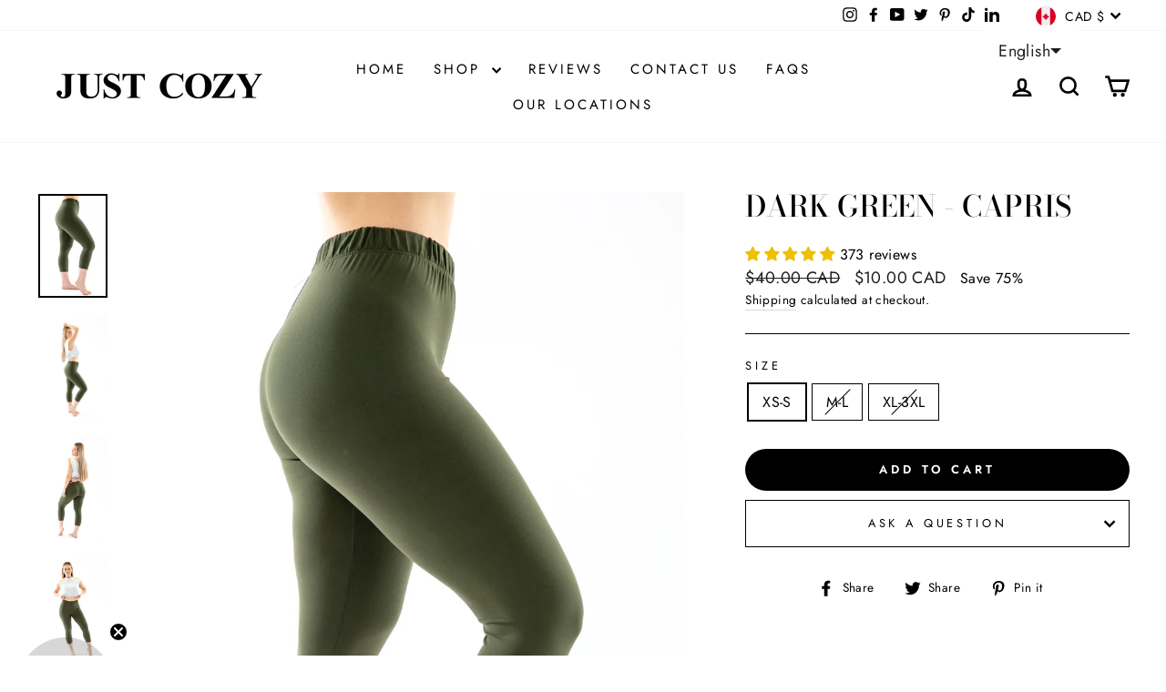

--- FILE ---
content_type: text/css
request_url: https://justcozy.ca/cdn/shop/t/35/assets/mandasa-custom.css?v=42473600377491599641758918058
body_size: -206
content:
.custom-megamenu .h5{font-weight:400}.custom-two-fifth .custom-product-block{margin-bottom:0}.custom-two-fifth .custom-product-block2{margin-bottom:10px}.custom-promo-grid__container--tint .promo-grid__container--tint:before{background:#fff!important}.custom-type-banner__text{padding-top:55px}.custom-add-to-cart-btn{color:#fff;background-color:#000}.custom-product-desc{padding:0 65px}.custom-section-divider{padding:0}.template-cart .custom-cart-row{margin-bottom:30px;padding-bottom:15px}.custom-postion-relative{position:relative}.cart__product-qty{text-align:center}.template-cart .cart_percentage{color:red}.custom-enlarge-text p{padding-top:50px}.custom-section-header-h2{padding-top:85px}.custom-product-desc p:first-of-type{text-align:justify}.custom-recommend-title{padding-top:70px}.product__inventory{text-align:center;font-style:italic;margin:5px 0}.custom-drawer-open{z-index:999}@media only screen and (min-width: 769px){.custom_class_section.background-media-text--750{min-height:800px!important}.medium-up--push-three-fifths{left:60%}.template-page .medium-up--push-one-eighth{left:12.5%;position:relative}.product__inventory{margin:7.5px 0}}@media only screen and (max-width: 768px){.custom-background-media-text--800{min-height:0px}.custom-type-banner__text{padding:25px 43px 0}.custom-site-header__logo a{font-size:18px!important}.custom-footer__item-padding{padding:5px 0}.custom-trigger-btn{font-size:10px}.custom_class_section{background:#cdb8ac}}
/*# sourceMappingURL=/cdn/shop/t/35/assets/mandasa-custom.css.map?v=42473600377491599641758918058 */


--- FILE ---
content_type: text/css
request_url: https://justcozy.ca/cdn/shop/t/35/assets/ak_mm_amtQty.scss.css?v=19443571186480767671758032536
body_size: -588
content:
.swal-modal{
  .swal-text {
    text-align: center !important;
  }
  .swal-footer{
    text-align: center !important;
  }
}

.swal-overlay{
    z-index: 10000000000 !important;
}



--- FILE ---
content_type: text/javascript; charset=utf-8
request_url: https://justcozy.ca/products/dark-green-capris.js
body_size: 855
content:
{"id":6693429903463,"title":"Dark Green - Capris","handle":"dark-green-capris","description":"\u003cp data-mce-fragment=\"1\"\u003eKeeping Just Cozy style with the Capris collection. This new design gives you the same quality and comfort as our All Season Collection. These Capris are super comfortable and breathable, they can be worn in the summer months, as well as spring and fall. Our Capris also feature our 4 way stretch technology to give you a great fit and confidence to go out in style. For cold winter days we suggest our Cozy Lined Leggings.\u003c\/p\u003e\n\u003ctable height=\"118\" data-mce-fragment=\"1\"\u003e\n\u003ctbody data-mce-fragment=\"1\"\u003e\n\u003ctr data-mce-fragment=\"1\"\u003e\n\u003ctd data-mce-fragment=\"1\"\u003e\u003cstrong data-mce-fragment=\"1\"\u003eAdult Sizes\u003c\/strong\u003e\u003c\/td\u003e\n\u003ctd data-mce-fragment=\"1\"\u003e\u003cstrong data-mce-fragment=\"1\"\u003eXS - S\u003c\/strong\u003e\u003c\/td\u003e\n\u003ctd data-mce-fragment=\"1\"\u003e\u003cstrong data-mce-fragment=\"1\"\u003eM - L\u003c\/strong\u003e\u003c\/td\u003e\n\u003ctd data-mce-fragment=\"1\"\u003e\u003cstrong data-mce-fragment=\"1\"\u003eXL - 3XL\u003c\/strong\u003e\u003c\/td\u003e\n\u003c\/tr\u003e\n\u003ctr data-mce-fragment=\"1\"\u003e\n\u003ctd data-mce-fragment=\"1\"\u003eUS Sizes\u003c\/td\u003e\n\u003ctd data-mce-fragment=\"1\"\u003e00-6\u003c\/td\u003e\n\u003ctd data-mce-fragment=\"1\"\u003e6-12\u003c\/td\u003e\n\u003ctd data-mce-fragment=\"1\"\u003e12-20\u003c\/td\u003e\n\u003c\/tr\u003e\n\u003ctr data-mce-fragment=\"1\"\u003e\n\u003ctd data-mce-fragment=\"1\"\u003eWaist (in)\u003c\/td\u003e\n\u003ctd data-mce-fragment=\"1\"\u003e20-26\u003c\/td\u003e\n\u003ctd data-mce-fragment=\"1\"\u003e26-31\u003c\/td\u003e\n\u003ctd data-mce-fragment=\"1\"\u003e31-42\u003c\/td\u003e\n\u003c\/tr\u003e\n\u003ctr data-mce-fragment=\"1\"\u003e\n\u003ctd data-mce-fragment=\"1\"\u003eHip (in)\u003c\/td\u003e\n\u003ctd data-mce-fragment=\"1\"\u003e30-36.5\u003c\/td\u003e\n\u003ctd data-mce-fragment=\"1\"\u003e37-42\u003c\/td\u003e\n\u003ctd data-mce-fragment=\"1\"\u003e43-51\u003c\/td\u003e\n\u003c\/tr\u003e\n\u003c\/tbody\u003e\n\u003c\/table\u003e\n\u003cp data-mce-fragment=\"1\"\u003e \u003c\/p\u003e\n\u003cp data-mce-fragment=\"1\"\u003e\u003cspan data-mce-fragment=\"1\"\u003eWash on a cold wash cycle. Tumble dry on low heat. \u003c\/span\u003e\u003c\/p\u003e","published_at":"2023-12-01T08:49:52-05:00","created_at":"2022-08-31T12:21:42-04:00","vendor":"Just Cozy","type":"Capris","tags":["CAPRIS"],"price":1000,"price_min":1000,"price_max":1000,"available":true,"price_varies":false,"compare_at_price":4000,"compare_at_price_min":4000,"compare_at_price_max":4000,"compare_at_price_varies":false,"variants":[{"id":39862425878631,"title":"XS-S","option1":"XS-S","option2":null,"option3":null,"sku":"CP212S","requires_shipping":true,"taxable":true,"featured_image":null,"available":true,"name":"Dark Green - Capris - XS-S","public_title":"XS-S","options":["XS-S"],"price":1000,"weight":135,"compare_at_price":4000,"inventory_management":"shopify","barcode":"766640736814","quantity_rule":{"min":1,"max":null,"increment":1},"quantity_price_breaks":[],"requires_selling_plan":false,"selling_plan_allocations":[]},{"id":39862425911399,"title":"M-L","option1":"M-L","option2":null,"option3":null,"sku":"CP212M","requires_shipping":true,"taxable":true,"featured_image":null,"available":false,"name":"Dark Green - Capris - M-L","public_title":"M-L","options":["M-L"],"price":1000,"weight":155,"compare_at_price":4000,"inventory_management":"shopify","barcode":"766640736937","quantity_rule":{"min":1,"max":null,"increment":1},"quantity_price_breaks":[],"requires_selling_plan":false,"selling_plan_allocations":[]},{"id":39862425944167,"title":"XL-3XL","option1":"XL-3XL","option2":null,"option3":null,"sku":"CP212X","requires_shipping":true,"taxable":true,"featured_image":null,"available":false,"name":"Dark Green - Capris - XL-3XL","public_title":"XL-3XL","options":["XL-3XL"],"price":1000,"weight":175,"compare_at_price":4000,"inventory_management":"shopify","barcode":"766640737040","quantity_rule":{"min":1,"max":null,"increment":1},"quantity_price_breaks":[],"requires_selling_plan":false,"selling_plan_allocations":[]}],"images":["\/\/cdn.shopify.com\/s\/files\/1\/2618\/3774\/files\/correction-987.jpg?v=1720799463","\/\/cdn.shopify.com\/s\/files\/1\/2618\/3774\/files\/correction-999.jpg?v=1720799463","\/\/cdn.shopify.com\/s\/files\/1\/2618\/3774\/files\/correction-1005.jpg?v=1720799464","\/\/cdn.shopify.com\/s\/files\/1\/2618\/3774\/files\/correction-990.jpg?v=1720799463"],"featured_image":"\/\/cdn.shopify.com\/s\/files\/1\/2618\/3774\/files\/correction-987.jpg?v=1720799463","options":[{"name":"Size","position":1,"values":["XS-S","M-L","XL-3XL"]}],"url":"\/products\/dark-green-capris","media":[{"alt":null,"id":25191081345127,"position":1,"preview_image":{"aspect_ratio":0.667,"height":2048,"width":1365,"src":"https:\/\/cdn.shopify.com\/s\/files\/1\/2618\/3774\/files\/correction-987.jpg?v=1720799463"},"aspect_ratio":0.667,"height":2048,"media_type":"image","src":"https:\/\/cdn.shopify.com\/s\/files\/1\/2618\/3774\/files\/correction-987.jpg?v=1720799463","width":1365},{"alt":null,"id":25191081279591,"position":2,"preview_image":{"aspect_ratio":0.667,"height":2048,"width":1365,"src":"https:\/\/cdn.shopify.com\/s\/files\/1\/2618\/3774\/files\/correction-999.jpg?v=1720799463"},"aspect_ratio":0.667,"height":2048,"media_type":"image","src":"https:\/\/cdn.shopify.com\/s\/files\/1\/2618\/3774\/files\/correction-999.jpg?v=1720799463","width":1365},{"alt":null,"id":25191081246823,"position":3,"preview_image":{"aspect_ratio":0.667,"height":2048,"width":1365,"src":"https:\/\/cdn.shopify.com\/s\/files\/1\/2618\/3774\/files\/correction-1005.jpg?v=1720799464"},"aspect_ratio":0.667,"height":2048,"media_type":"image","src":"https:\/\/cdn.shopify.com\/s\/files\/1\/2618\/3774\/files\/correction-1005.jpg?v=1720799464","width":1365},{"alt":null,"id":25191081312359,"position":4,"preview_image":{"aspect_ratio":0.667,"height":2048,"width":1365,"src":"https:\/\/cdn.shopify.com\/s\/files\/1\/2618\/3774\/files\/correction-990.jpg?v=1720799463"},"aspect_ratio":0.667,"height":2048,"media_type":"image","src":"https:\/\/cdn.shopify.com\/s\/files\/1\/2618\/3774\/files\/correction-990.jpg?v=1720799463","width":1365}],"requires_selling_plan":false,"selling_plan_groups":[]}